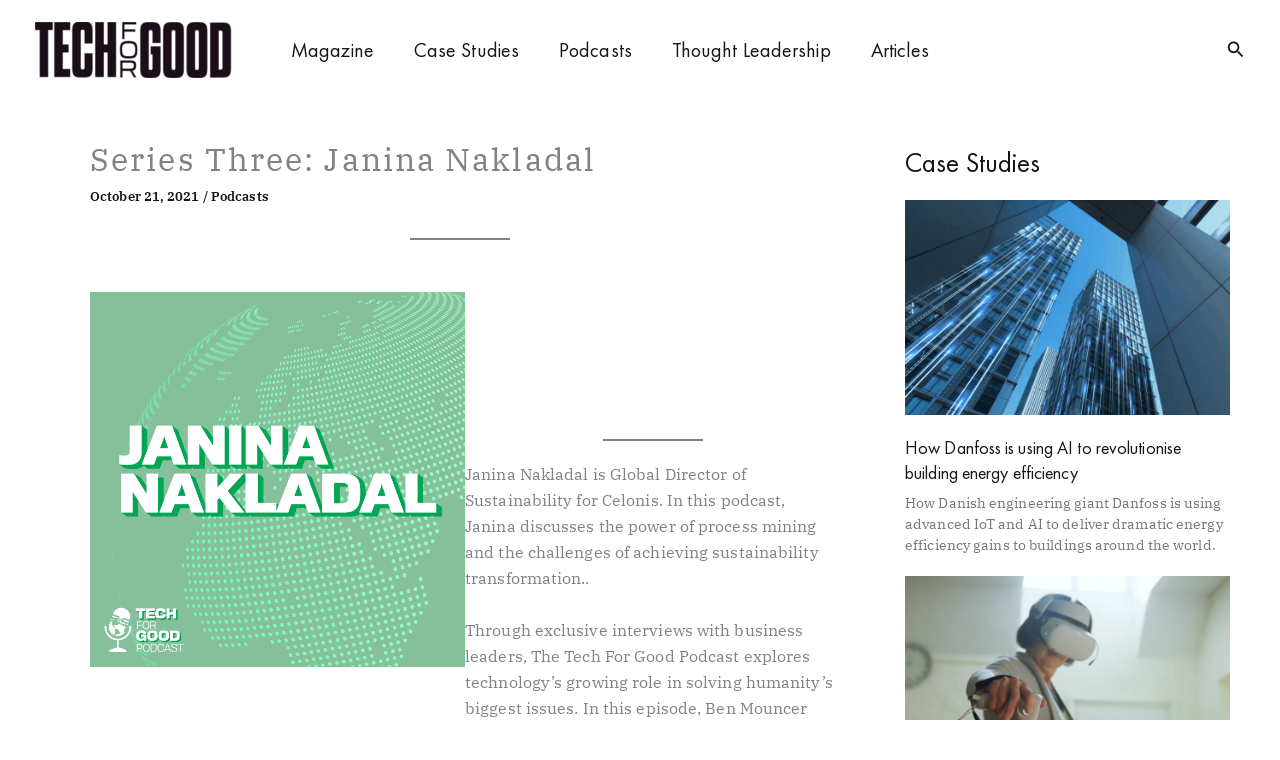

--- FILE ---
content_type: text/html; charset=utf-8
request_url: https://www.google.com/recaptcha/api2/aframe
body_size: 268
content:
<!DOCTYPE HTML><html><head><meta http-equiv="content-type" content="text/html; charset=UTF-8"></head><body><script nonce="1EzLf1bFpfZGDL-KNLcZ0Q">/** Anti-fraud and anti-abuse applications only. See google.com/recaptcha */ try{var clients={'sodar':'https://pagead2.googlesyndication.com/pagead/sodar?'};window.addEventListener("message",function(a){try{if(a.source===window.parent){var b=JSON.parse(a.data);var c=clients[b['id']];if(c){var d=document.createElement('img');d.src=c+b['params']+'&rc='+(localStorage.getItem("rc::a")?sessionStorage.getItem("rc::b"):"");window.document.body.appendChild(d);sessionStorage.setItem("rc::e",parseInt(sessionStorage.getItem("rc::e")||0)+1);localStorage.setItem("rc::h",'1769074279721');}}}catch(b){}});window.parent.postMessage("_grecaptcha_ready", "*");}catch(b){}</script></body></html>

--- FILE ---
content_type: text/css
request_url: https://www.techforgood.net/wp-content/plugins/VWDACode/vwda.css?ver=6.9
body_size: 1943
content:
div[data-cky-tag="detail-powered-by"] {
  display:none !important;
}
.ast-container #primary { /*Remove Astra's top 60px margin on all pages*/
    margin-top:0px !important;
    padding-top:0px !important;
}
.post-navigation { /*Hide astra nav content blog*/
    display:none !important;
}
.AstraTag { /* Customise Astra tags */
    font-size:12px !important;
    margin-top:18px;
    margin-bottom:6px;
    padding-left:10px;
}
.AstraTag a {
    padding:2px 10px 2px 10px;
    margin-bottom:5px;
    margin-right:6px;
    display:inline-block;
    white-space:nowrap;
    color:#FAFAFC !important;
    text-transform:uppercase;
}
.node .AstraTag a {
    font-family:"Helvetica" !important;
    background:radial-gradient(circle at 75% center, rgba(116,121,236,1) 0%, rgba(2,81,94,1) 100%);
}
.tfg .AstraTag a {
    font-family:"Helvetica" !important;
/*    background:#c79a5a;*/
    background:#b6b1a8;
    padding-top:4px;
}
.node .AstraTag a:hover {
    background:radial-gradient(circle at 75% center, rgba(143,149,239,1) 0%, rgba(3,121,141,1) 100%);
    color:#FAFAFC !important;
}
/*.tfg .AstraTag a:hover {
    background:#d8b88d;
}*/
.entry-header {
    padding-left:10px;
}
.site-header a {
    outline:none !important;
}
.c-footer li {
    list-style:none;
}
.c-footer li a {
    color:#FAFAFC;
}
.node .c-footer li a:hover {
    color:#7479EC;
}
.tfg .c-footer li a:hover {
/*    color:#c79a5a;*/
    color:#b6b1a8;
}
.node .ast-related-post-title a:hover {
    color:#7479EC !important;
}
.tfg .ast-related-post-title a:hover {
/*    color:#c79a5a !important;*/
    color:#b6b1a8 !important;
}
.single.node:not(.forceblack) ::selection {
    background-color:#161617 !important;
    color:#FAFAFC !important;
}
.single.node #primary .post .forcestyle .elementor-heading-title,
.single.node #primary .post .forcestyle .elementor-widget-qi_addons_for_elementor_blockquote .qodef-m-text,
.single.node #primary .post .forcestyle .wp-caption-text {
     font-family:"IBM Plex Mono" !important;
     color:#161617 !important;
     font-weight:400 !important;
}
.single.tfg #primary .post .forcestyle .elementor-heading-title,
.single.tfg #primary .post .forcestyle .elementor-widget-qi_addons_for_elementor_blockquote .qodef-m-text {
     font-family:'FuturaCyrillicBook' !important;
     color:#161617 !important;
     font-weight:400 !important;
}
.single #primary .post .forcestyle .elementor-widget-text-editor {
    font-family:"IBM Plex Serif" !important;
}
.single.tfg #primary .post .forcestyle .elementor-widget-text-editor,
.single.tfg #primary .post .forcestyle .wp-caption-text {
    color:#7A7A7A !important;
}
.single #primary .post .forcestyle .wp-caption-text {
    font-size:14px !important;
}
.single #primary .post .elementor-widget-text-editor a {
    text-decoration:underline;
}
.single.node:not(.forceblack) .ast-primary-header-bar, 
.single.node:not(.forceblack) #content {
    background:#FAFAFC !important;
}
.single.node:not(.forceblack) nav li a {
    color:#161617 !important;
}
.single.node:not(.forceblack) nav li a:hover {
    color:#7479EC !important;
}
.single.node:not(.forceblack) .site-logo-img img {
    -webkit-filter:invert(100%);
    filter:invert(100%);
}
.single.node:not(.forceblack) .ast-search-menu-icon svg {
    color:#161617 !important;
}
.single.node:not(.forceblack) .menu-toggle svg {
    filter:invert(100%);
}
.category-podcasts .wp-block-spacer {
    height:30px !important;
}
.forceblack .category-podcasts,
.forceblack .ast-single-related-posts-container {
    background:#161617 !important;
    color:#FAFAFC;
}
.forceblack .entry-content a {
    text-decoration:underline !important;
}
.forceblack a, 
.forceblack .ast-single-related-posts-container p,
.forceblack aside p,
.forceblack .entry-meta, 
.forceblack .entry-meta span, 
.forceblack .entry-title,
.forceblack .ast-related-posts-title,
.forceblack .wp-block-heading,
.forceblack .wp-block-column h1,
.forceblack .wp-block-column h2,
.forceblack .wp-block-column h3,
.forceblack .wp-block-column h4,
.forceblack .wp-block-column h5,
.forceblack .wp-block-column h6,
.forceblack .wp-block-column span,
.forceblack .wp-block-column p {
    color:#FAFAFC !important;
}
.forceblack a:hover {
    color:#7479EC !important;
}
.forceblack .AstraTag a {
    text-decoration:none !important;
}
.forceblack .AstraTag a:hover {
    color:#FAFAFC !important;
}
#primary, #secondary {
    border:0 !important;
}
.category-podcasts .wp-block-columns { /* Podcast padding*/
    padding:0px 0px 0px 10px;
}
.ast-related-post-content img:hover {
    opacity:0.9;
}
.entry-title {
    text-transform:none !important;
}
.search .entry-title {
    line-height:1.3 !important;
    font-size:22px !important;
}
.search.node .entry-title a,
.search.node .ast-excerpt-container,
.search.node .ast-pagination a,
.search.node .ast-pagination span:not(.current) {
    color:#FAFAFC !important;
}
.search.node .entry-title a:hover,
.search.node .ast-pagination a:hover {
    color:#7479EC !important;
}
.search.tfg .entry-title a:hover,
.search.tfg .ast-pagination a:hover {
/*    color:#c79a5a !important;*/
    color:#b6b1a8 !important;
}
#secondary { /* Astra sidebar*/
    padding:0px 0px 0px 15px !important;
    margin:0 !important;
}
.ast-related-post-cta {
    display:none;
}
.ast-related-posts-title {
    font-size:25px !important;
}
.single .category-podcasts .ast-related-post-featured-section img {
    object-fit:cover;
    object-position:top;
}
@media (max-width:992px) { /* Mobile */
    #secondary {
        display:none !important;
    }
    .ast-container {
        padding-left:1px !important;
        padding-right:1px !important;
    }
    .single .entry-title {
        font-size:20px !important;
    }
    .single article {
        padding-top:0px !important;
    }
}
.pp-multiple-authors-boxes-wrapper h2 { /* Customise author spot */
    display:none !important;
}
.pp-multiple-authors-boxes-wrapper li { /* Customise author spot */
    border:solid 0px black !important;
}
.multiple-authors-name a::before { /* Customise author spot */
    content:"By: ";
}
.category-podcasts .pp-multiple-authors-wrapper { /* Hide author on podcast Posts */
    display:none !important;
}
.img_pod_agg {
    width:45px;
    padding-left:5px;
    padding-right:5px;
}
.img_pod_agg:first-child {
    padding-left:0;
}
.archive .entry-date {
    display:none !important;
}

/*Elementor*/
.elementor-post__badge { /*Black badges*/
    background:black !important;
}
.elementor-testimonial h1 {
    font-size:6.5vw !important;
    line-height:1.1 !important;
}
.elementor-testimonial .swiper-slide { /* Custom mobile testimonial carousel */
    padding:0 !important;
    margin:0 !important;
}
.elementor-pagination { /* Force padding to top and bottom of elementor pagers */
    padding-top:35px !important;
    margin-bottom:30px !important;
}
.elementor-widget-text-editor p:last-child { 
    margin-bottom:8px;
}
.node .elementor-post .elementor-post__text a:hover,
.node .elementor-widget-heading a:hover {
    color:#7479EC !important;
}
.tfg .elementor-post .elementor-post__text a:hover,
.tfg .elementor-widget-heading a:hover {
    /*color:#c79a5a !important;*/
    color:#b6b1a8 !important;
}

/*Qode*/
.swiper-slide .qodef-e-content, .qodef-item--large .qodef-e-content { /* Add 'DB' gradient to carousel and to Blog List*/
    background-image:linear-gradient(to top, rgba(218,230,235,0), rgba(0,0,0,0.7));
}
.qodef-content-grid #menu-header-menu-1 {
    padding-left:15px !important;
}

--- FILE ---
content_type: text/css
request_url: https://www.techforgood.net/wp-content/uploads/elementor/css/post-3772.css?ver=1768830803
body_size: 694
content:
.elementor-kit-3772{--e-global-color-primary:#161617;--e-global-color-secondary:#161617;--e-global-color-text:#7A7A7A;--e-global-color-accent:#161617;--e-global-typography-primary-font-family:"FuturaCyrillicBook";--e-global-typography-primary-font-weight:500;--e-global-typography-secondary-font-family:"IBM Plex Serif";--e-global-typography-secondary-font-weight:400;--e-global-typography-text-font-family:"IBM Plex Serif";--e-global-typography-text-font-weight:400;--e-global-typography-accent-font-family:"IBM Plex Serif";--e-global-typography-accent-font-weight:500;font-family:"IBM Plex Serif", Sans-serif;font-style:normal;letter-spacing:0.1px;}.elementor-kit-3772 e-page-transition{background-color:#FFBC7D;}.elementor-kit-3772 h1{font-size:2.5vw;font-weight:500;line-height:1.1em;letter-spacing:2.1px;word-spacing:0px;}.elementor-kit-3772 h2{font-size:2vw;}.elementor-section.elementor-section-boxed > .elementor-container{max-width:1140px;}.e-con{--container-max-width:1140px;--container-default-padding-top:10px;--container-default-padding-right:10px;--container-default-padding-bottom:10px;--container-default-padding-left:10px;}.elementor-widget:not(:last-child){margin-block-end:20px;}.elementor-element{--widgets-spacing:20px 20px;--widgets-spacing-row:20px;--widgets-spacing-column:20px;}{}h1.entry-title{display:var(--page-title-display);}@media(max-width:1024px){.elementor-kit-3772 h1{font-size:8vw;letter-spacing:2px;}.elementor-section.elementor-section-boxed > .elementor-container{max-width:1024px;}.e-con{--container-max-width:1024px;--container-default-padding-top:0px;--container-default-padding-right:0px;--container-default-padding-bottom:0px;--container-default-padding-left:0px;}}@media(max-width:1px){.elementor-kit-3772 h1{font-size:5vw;letter-spacing:2.1px;}.elementor-section.elementor-section-boxed > .elementor-container{max-width:767px;}.e-con{--container-max-width:767px;--container-default-padding-top:0px;--container-default-padding-right:0px;--container-default-padding-bottom:0px;--container-default-padding-left:0px;}}/* Start Custom Fonts CSS */@font-face {
	font-family: 'FuturaCyrillicBook';
	font-style: normal;
	font-weight: normal;
	font-display: auto;
	src: url('https://www.techforgood.net/wp-content/uploads/2024/05/FuturaCyrillicBook.ttf') format('truetype');
}
/* End Custom Fonts CSS */

--- FILE ---
content_type: text/css
request_url: https://www.techforgood.net/wp-content/uploads/elementor/css/post-10791.css?ver=1768830803
body_size: 1511
content:
.elementor-10791 .elementor-element.elementor-element-71df787:not(.elementor-motion-effects-element-type-background), .elementor-10791 .elementor-element.elementor-element-71df787 > .elementor-motion-effects-container > .elementor-motion-effects-layer{background-color:#FFFFFF;}.elementor-10791 .elementor-element.elementor-element-71df787{transition:background 0.3s, border 0.3s, border-radius 0.3s, box-shadow 0.3s;padding:25px 25px 25px 25px;}.elementor-10791 .elementor-element.elementor-element-71df787 > .elementor-background-overlay{transition:background 0.3s, border-radius 0.3s, opacity 0.3s;}.elementor-10791 .elementor-element.elementor-element-0ac6f5a > .elementor-widget-wrap > .elementor-widget:not(.elementor-widget__width-auto):not(.elementor-widget__width-initial):not(:last-child):not(.elementor-absolute){margin-block-end:0px;}.elementor-10791 .elementor-element.elementor-element-0ac6f5a > .elementor-element-populated{padding:0px 0px 0px 0px;}.elementor-widget-heading .elementor-heading-title{font-family:var( --e-global-typography-primary-font-family ), Sans-serif;font-weight:var( --e-global-typography-primary-font-weight );color:var( --e-global-color-primary );}.elementor-10791 .elementor-element.elementor-element-6831902 > .elementor-widget-container{margin:0px 0px 10px 0px;}.elementor-10791 .elementor-element.elementor-element-6831902{text-align:start;}.elementor-10791 .elementor-element.elementor-element-6831902 .elementor-heading-title{font-family:"Montserrat", Sans-serif;font-size:27px;font-weight:400;text-transform:uppercase;font-style:normal;letter-spacing:2px;word-spacing:0px;color:#000000;}.elementor-widget-divider{--divider-color:var( --e-global-color-secondary );}.elementor-widget-divider .elementor-divider__text{color:var( --e-global-color-secondary );font-family:var( --e-global-typography-secondary-font-family ), Sans-serif;font-weight:var( --e-global-typography-secondary-font-weight );}.elementor-widget-divider.elementor-view-stacked .elementor-icon{background-color:var( --e-global-color-secondary );}.elementor-widget-divider.elementor-view-framed .elementor-icon, .elementor-widget-divider.elementor-view-default .elementor-icon{color:var( --e-global-color-secondary );border-color:var( --e-global-color-secondary );}.elementor-widget-divider.elementor-view-framed .elementor-icon, .elementor-widget-divider.elementor-view-default .elementor-icon svg{fill:var( --e-global-color-secondary );}.elementor-10791 .elementor-element.elementor-element-73b45c2{--divider-border-style:solid;--divider-color:#E0DEDE;--divider-border-width:1px;}.elementor-10791 .elementor-element.elementor-element-73b45c2 > .elementor-widget-container{margin:0px 0px 25px 0px;}.elementor-10791 .elementor-element.elementor-element-73b45c2 .elementor-divider-separator{width:100%;}.elementor-10791 .elementor-element.elementor-element-73b45c2 .elementor-divider{padding-block-start:2px;padding-block-end:2px;}.elementor-widget-form .elementor-field-group > label, .elementor-widget-form .elementor-field-subgroup label{color:var( --e-global-color-text );}.elementor-widget-form .elementor-field-group > label{font-family:var( --e-global-typography-text-font-family ), Sans-serif;font-weight:var( --e-global-typography-text-font-weight );}.elementor-widget-form .elementor-field-type-html{color:var( --e-global-color-text );font-family:var( --e-global-typography-text-font-family ), Sans-serif;font-weight:var( --e-global-typography-text-font-weight );}.elementor-widget-form .elementor-field-group .elementor-field{color:var( --e-global-color-text );}.elementor-widget-form .elementor-field-group .elementor-field, .elementor-widget-form .elementor-field-subgroup label{font-family:var( --e-global-typography-text-font-family ), Sans-serif;font-weight:var( --e-global-typography-text-font-weight );}.elementor-widget-form .elementor-button{font-family:var( --e-global-typography-accent-font-family ), Sans-serif;font-weight:var( --e-global-typography-accent-font-weight );}.elementor-widget-form .e-form__buttons__wrapper__button-next{background-color:var( --e-global-color-accent );}.elementor-widget-form .elementor-button[type="submit"]{background-color:var( --e-global-color-accent );}.elementor-widget-form .e-form__buttons__wrapper__button-previous{background-color:var( --e-global-color-accent );}.elementor-widget-form .elementor-message{font-family:var( --e-global-typography-text-font-family ), Sans-serif;font-weight:var( --e-global-typography-text-font-weight );}.elementor-widget-form .e-form__indicators__indicator, .elementor-widget-form .e-form__indicators__indicator__label{font-family:var( --e-global-typography-accent-font-family ), Sans-serif;font-weight:var( --e-global-typography-accent-font-weight );}.elementor-widget-form{--e-form-steps-indicator-inactive-primary-color:var( --e-global-color-text );--e-form-steps-indicator-active-primary-color:var( --e-global-color-accent );--e-form-steps-indicator-completed-primary-color:var( --e-global-color-accent );--e-form-steps-indicator-progress-color:var( --e-global-color-accent );--e-form-steps-indicator-progress-background-color:var( --e-global-color-text );--e-form-steps-indicator-progress-meter-color:var( --e-global-color-text );}.elementor-widget-form .e-form__indicators__indicator__progress__meter{font-family:var( --e-global-typography-accent-font-family ), Sans-serif;font-weight:var( --e-global-typography-accent-font-weight );}.elementor-10791 .elementor-element.elementor-element-349b945 > .elementor-widget-container{margin:0px 20px 15px 20px;}.elementor-10791 .elementor-element.elementor-element-349b945 .elementor-field-group{padding-right:calc( 10px/2 );padding-left:calc( 10px/2 );margin-bottom:0px;}.elementor-10791 .elementor-element.elementor-element-349b945 .elementor-form-fields-wrapper{margin-left:calc( -10px/2 );margin-right:calc( -10px/2 );margin-bottom:-0px;}.elementor-10791 .elementor-element.elementor-element-349b945 .elementor-field-group.recaptcha_v3-bottomleft, .elementor-10791 .elementor-element.elementor-element-349b945 .elementor-field-group.recaptcha_v3-bottomright{margin-bottom:0;}body.rtl .elementor-10791 .elementor-element.elementor-element-349b945 .elementor-labels-inline .elementor-field-group > label{padding-left:0px;}body:not(.rtl) .elementor-10791 .elementor-element.elementor-element-349b945 .elementor-labels-inline .elementor-field-group > label{padding-right:0px;}body .elementor-10791 .elementor-element.elementor-element-349b945 .elementor-labels-above .elementor-field-group > label{padding-bottom:0px;}.elementor-10791 .elementor-element.elementor-element-349b945 .elementor-field-type-html{padding-bottom:0px;}.elementor-10791 .elementor-element.elementor-element-349b945 .elementor-field-group .elementor-field:not(.elementor-select-wrapper){background-color:#ffffff;}.elementor-10791 .elementor-element.elementor-element-349b945 .elementor-field-group .elementor-select-wrapper select{background-color:#ffffff;}.elementor-10791 .elementor-element.elementor-element-349b945 .e-form__buttons__wrapper__button-next{background-color:#B6B1A8;color:#302A2A;}.elementor-10791 .elementor-element.elementor-element-349b945 .elementor-button[type="submit"]{background-color:#B6B1A8;color:#302A2A;}.elementor-10791 .elementor-element.elementor-element-349b945 .elementor-button[type="submit"] svg *{fill:#302A2A;}.elementor-10791 .elementor-element.elementor-element-349b945 .e-form__buttons__wrapper__button-previous{color:#ffffff;}.elementor-10791 .elementor-element.elementor-element-349b945 .e-form__buttons__wrapper__button-next:hover{background-color:#B6B1A8;color:#ffffff;}.elementor-10791 .elementor-element.elementor-element-349b945 .elementor-button[type="submit"]:hover{background-color:#B6B1A8;color:#ffffff;}.elementor-10791 .elementor-element.elementor-element-349b945 .elementor-button[type="submit"]:hover svg *{fill:#ffffff;}.elementor-10791 .elementor-element.elementor-element-349b945 .e-form__buttons__wrapper__button-previous:hover{color:#ffffff;}.elementor-10791 .elementor-element.elementor-element-349b945{--e-form-steps-indicators-spacing:20px;--e-form-steps-indicator-padding:30px;--e-form-steps-indicator-inactive-secondary-color:#ffffff;--e-form-steps-indicator-active-secondary-color:#ffffff;--e-form-steps-indicator-completed-secondary-color:#ffffff;--e-form-steps-divider-width:1px;--e-form-steps-divider-gap:10px;}#elementor-popup-modal-10791{background-color:rgba(0,0,0,.8);justify-content:center;align-items:center;pointer-events:all;}#elementor-popup-modal-10791 .dialog-message{width:640px;height:auto;}#elementor-popup-modal-10791 .dialog-close-button{display:flex;}#elementor-popup-modal-10791 .dialog-widget-content{box-shadow:2px 8px 23px 3px rgba(0,0,0,0.2);}@media(max-width:1024px){.elementor-10791 .elementor-element.elementor-element-349b945 > .elementor-widget-container{margin:0px 0px 0px 0px;}}/* Start custom CSS for form, class: .elementor-element-349b945 */.select-caret-down-wrapper {
    display:none;
}
.elementor-select-wrapper {
    margin-bottom:15px;
}/* End custom CSS */

--- FILE ---
content_type: text/css
request_url: https://www.techforgood.net/wp-content/uploads/elementor/css/post-10256.css?ver=1768830803
body_size: 1329
content:
.elementor-10256 .elementor-element.elementor-element-71df787:not(.elementor-motion-effects-element-type-background), .elementor-10256 .elementor-element.elementor-element-71df787 > .elementor-motion-effects-container > .elementor-motion-effects-layer{background-color:#FFFFFF;}.elementor-10256 .elementor-element.elementor-element-71df787{transition:background 0.3s, border 0.3s, border-radius 0.3s, box-shadow 0.3s;}.elementor-10256 .elementor-element.elementor-element-71df787 > .elementor-background-overlay{transition:background 0.3s, border-radius 0.3s, opacity 0.3s;}.elementor-widget-heading .elementor-heading-title{font-family:var( --e-global-typography-primary-font-family ), Sans-serif;font-weight:var( --e-global-typography-primary-font-weight );color:var( --e-global-color-primary );}.elementor-10256 .elementor-element.elementor-element-6831902 > .elementor-widget-container{margin:14px 0px 0px 4px;}.elementor-10256 .elementor-element.elementor-element-6831902{text-align:start;}.elementor-10256 .elementor-element.elementor-element-6831902 .elementor-heading-title{font-family:"Montserrat", Sans-serif;font-size:27px;font-weight:400;text-transform:uppercase;font-style:normal;letter-spacing:2px;word-spacing:0px;color:#000000;}.elementor-widget-divider{--divider-color:var( --e-global-color-secondary );}.elementor-widget-divider .elementor-divider__text{color:var( --e-global-color-secondary );font-family:var( --e-global-typography-secondary-font-family ), Sans-serif;font-weight:var( --e-global-typography-secondary-font-weight );}.elementor-widget-divider.elementor-view-stacked .elementor-icon{background-color:var( --e-global-color-secondary );}.elementor-widget-divider.elementor-view-framed .elementor-icon, .elementor-widget-divider.elementor-view-default .elementor-icon{color:var( --e-global-color-secondary );border-color:var( --e-global-color-secondary );}.elementor-widget-divider.elementor-view-framed .elementor-icon, .elementor-widget-divider.elementor-view-default .elementor-icon svg{fill:var( --e-global-color-secondary );}.elementor-10256 .elementor-element.elementor-element-73b45c2{--divider-border-style:solid;--divider-color:#E0DEDE;--divider-border-width:1px;}.elementor-10256 .elementor-element.elementor-element-73b45c2 .elementor-divider-separator{width:100%;}.elementor-10256 .elementor-element.elementor-element-73b45c2 .elementor-divider{padding-block-start:2px;padding-block-end:2px;}.elementor-widget-form .elementor-field-group > label, .elementor-widget-form .elementor-field-subgroup label{color:var( --e-global-color-text );}.elementor-widget-form .elementor-field-group > label{font-family:var( --e-global-typography-text-font-family ), Sans-serif;font-weight:var( --e-global-typography-text-font-weight );}.elementor-widget-form .elementor-field-type-html{color:var( --e-global-color-text );font-family:var( --e-global-typography-text-font-family ), Sans-serif;font-weight:var( --e-global-typography-text-font-weight );}.elementor-widget-form .elementor-field-group .elementor-field{color:var( --e-global-color-text );}.elementor-widget-form .elementor-field-group .elementor-field, .elementor-widget-form .elementor-field-subgroup label{font-family:var( --e-global-typography-text-font-family ), Sans-serif;font-weight:var( --e-global-typography-text-font-weight );}.elementor-widget-form .elementor-button{font-family:var( --e-global-typography-accent-font-family ), Sans-serif;font-weight:var( --e-global-typography-accent-font-weight );}.elementor-widget-form .e-form__buttons__wrapper__button-next{background-color:var( --e-global-color-accent );}.elementor-widget-form .elementor-button[type="submit"]{background-color:var( --e-global-color-accent );}.elementor-widget-form .e-form__buttons__wrapper__button-previous{background-color:var( --e-global-color-accent );}.elementor-widget-form .elementor-message{font-family:var( --e-global-typography-text-font-family ), Sans-serif;font-weight:var( --e-global-typography-text-font-weight );}.elementor-widget-form .e-form__indicators__indicator, .elementor-widget-form .e-form__indicators__indicator__label{font-family:var( --e-global-typography-accent-font-family ), Sans-serif;font-weight:var( --e-global-typography-accent-font-weight );}.elementor-widget-form{--e-form-steps-indicator-inactive-primary-color:var( --e-global-color-text );--e-form-steps-indicator-active-primary-color:var( --e-global-color-accent );--e-form-steps-indicator-completed-primary-color:var( --e-global-color-accent );--e-form-steps-indicator-progress-color:var( --e-global-color-accent );--e-form-steps-indicator-progress-background-color:var( --e-global-color-text );--e-form-steps-indicator-progress-meter-color:var( --e-global-color-text );}.elementor-widget-form .e-form__indicators__indicator__progress__meter{font-family:var( --e-global-typography-accent-font-family ), Sans-serif;font-weight:var( --e-global-typography-accent-font-weight );}.elementor-10256 .elementor-element.elementor-element-349b945 > .elementor-widget-container{margin:60px 60px 35px 60px;}.elementor-10256 .elementor-element.elementor-element-349b945 .elementor-field-group{padding-right:calc( 10px/2 );padding-left:calc( 10px/2 );margin-bottom:0px;}.elementor-10256 .elementor-element.elementor-element-349b945 .elementor-form-fields-wrapper{margin-left:calc( -10px/2 );margin-right:calc( -10px/2 );margin-bottom:-0px;}.elementor-10256 .elementor-element.elementor-element-349b945 .elementor-field-group.recaptcha_v3-bottomleft, .elementor-10256 .elementor-element.elementor-element-349b945 .elementor-field-group.recaptcha_v3-bottomright{margin-bottom:0;}body.rtl .elementor-10256 .elementor-element.elementor-element-349b945 .elementor-labels-inline .elementor-field-group > label{padding-left:0px;}body:not(.rtl) .elementor-10256 .elementor-element.elementor-element-349b945 .elementor-labels-inline .elementor-field-group > label{padding-right:0px;}body .elementor-10256 .elementor-element.elementor-element-349b945 .elementor-labels-above .elementor-field-group > label{padding-bottom:0px;}.elementor-10256 .elementor-element.elementor-element-349b945 .elementor-field-type-html{padding-bottom:0px;}.elementor-10256 .elementor-element.elementor-element-349b945 .elementor-field-group .elementor-field:not(.elementor-select-wrapper){background-color:#ffffff;}.elementor-10256 .elementor-element.elementor-element-349b945 .elementor-field-group .elementor-select-wrapper select{background-color:#ffffff;}.elementor-10256 .elementor-element.elementor-element-349b945 .e-form__buttons__wrapper__button-next{background-color:#B6B1A8;color:#302A2A;}.elementor-10256 .elementor-element.elementor-element-349b945 .elementor-button[type="submit"]{background-color:#B6B1A8;color:#302A2A;}.elementor-10256 .elementor-element.elementor-element-349b945 .elementor-button[type="submit"] svg *{fill:#302A2A;}.elementor-10256 .elementor-element.elementor-element-349b945 .e-form__buttons__wrapper__button-previous{color:#ffffff;}.elementor-10256 .elementor-element.elementor-element-349b945 .e-form__buttons__wrapper__button-next:hover{background-color:#B6B1A8;color:#ffffff;}.elementor-10256 .elementor-element.elementor-element-349b945 .elementor-button[type="submit"]:hover{background-color:#B6B1A8;color:#ffffff;}.elementor-10256 .elementor-element.elementor-element-349b945 .elementor-button[type="submit"]:hover svg *{fill:#ffffff;}.elementor-10256 .elementor-element.elementor-element-349b945 .e-form__buttons__wrapper__button-previous:hover{color:#ffffff;}.elementor-10256 .elementor-element.elementor-element-349b945{--e-form-steps-indicators-spacing:20px;--e-form-steps-indicator-padding:30px;--e-form-steps-indicator-inactive-secondary-color:#ffffff;--e-form-steps-indicator-active-secondary-color:#ffffff;--e-form-steps-indicator-completed-secondary-color:#ffffff;--e-form-steps-divider-width:1px;--e-form-steps-divider-gap:10px;}#elementor-popup-modal-10256{background-color:rgba(0,0,0,.8);justify-content:center;align-items:center;pointer-events:all;}#elementor-popup-modal-10256 .dialog-message{width:640px;height:auto;}#elementor-popup-modal-10256 .dialog-close-button{display:flex;}#elementor-popup-modal-10256 .dialog-widget-content{box-shadow:2px 8px 23px 3px rgba(0,0,0,0.2);}@media(max-width:1024px){.elementor-10256 .elementor-element.elementor-element-349b945 > .elementor-widget-container{margin:0px 0px 0px 0px;}}

--- FILE ---
content_type: text/css
request_url: https://www.techforgood.net/wp-content/uploads/elementor/css/post-6685.css?ver=1768831006
body_size: 1335
content:
.elementor-6685 .elementor-element.elementor-element-7e2bb01{margin-top:43px;margin-bottom:0px;padding:0px 0px 0px 0px;}.elementor-6685 .elementor-element.elementor-element-efcca1d > .elementor-widget-container{border-style:none;}.elementor-6685 .elementor-element.elementor-element-5d552f2{margin-top:0px;margin-bottom:0px;}.elementor-6685 .elementor-element.elementor-element-78549e7{margin-top:0px;margin-bottom:0px;}.elementor-widget-divider{--divider-color:var( --e-global-color-secondary );}.elementor-widget-divider .elementor-divider__text{color:var( --e-global-color-secondary );font-family:var( --e-global-typography-secondary-font-family ), Sans-serif;font-weight:var( --e-global-typography-secondary-font-weight );}.elementor-widget-divider.elementor-view-stacked .elementor-icon{background-color:var( --e-global-color-secondary );}.elementor-widget-divider.elementor-view-framed .elementor-icon, .elementor-widget-divider.elementor-view-default .elementor-icon{color:var( --e-global-color-secondary );border-color:var( --e-global-color-secondary );}.elementor-widget-divider.elementor-view-framed .elementor-icon, .elementor-widget-divider.elementor-view-default .elementor-icon svg{fill:var( --e-global-color-secondary );}.elementor-6685 .elementor-element.elementor-element-0587e29{--divider-border-style:solid;--divider-color:#E0DEDE;--divider-border-width:1px;}.elementor-6685 .elementor-element.elementor-element-0587e29 > .elementor-widget-container{margin:0px 0px -16px 0px;}.elementor-6685 .elementor-element.elementor-element-0587e29 .elementor-divider-separator{width:100%;}.elementor-6685 .elementor-element.elementor-element-0587e29 .elementor-divider{padding-block-start:15px;padding-block-end:15px;}.elementor-widget-heading .elementor-heading-title{font-family:var( --e-global-typography-primary-font-family ), Sans-serif;font-weight:var( --e-global-typography-primary-font-weight );color:var( --e-global-color-primary );}.elementor-6685 .elementor-element.elementor-element-6a02a0b > .elementor-widget-container{margin:35px 0px 0px 0px;}.elementor-6685 .elementor-element.elementor-element-6a02a0b{text-align:start;}.elementor-6685 .elementor-element.elementor-element-6a02a0b .elementor-heading-title{font-size:25px;}.elementor-6685 .elementor-element.elementor-element-ac6befb{margin-top:0px;margin-bottom:-10px;}.elementor-widget-posts .elementor-button{background-color:var( --e-global-color-accent );font-family:var( --e-global-typography-accent-font-family ), Sans-serif;font-weight:var( --e-global-typography-accent-font-weight );}.elementor-widget-posts .elementor-post__title, .elementor-widget-posts .elementor-post__title a{color:var( --e-global-color-secondary );font-family:var( --e-global-typography-primary-font-family ), Sans-serif;font-weight:var( --e-global-typography-primary-font-weight );}.elementor-widget-posts .elementor-post__meta-data{font-family:var( --e-global-typography-secondary-font-family ), Sans-serif;font-weight:var( --e-global-typography-secondary-font-weight );}.elementor-widget-posts .elementor-post__excerpt p{font-family:var( --e-global-typography-text-font-family ), Sans-serif;font-weight:var( --e-global-typography-text-font-weight );}.elementor-widget-posts .elementor-post__read-more{color:var( --e-global-color-accent );}.elementor-widget-posts a.elementor-post__read-more{font-family:var( --e-global-typography-accent-font-family ), Sans-serif;font-weight:var( --e-global-typography-accent-font-weight );}.elementor-widget-posts .elementor-post__card .elementor-post__badge{background-color:var( --e-global-color-accent );font-family:var( --e-global-typography-accent-font-family ), Sans-serif;font-weight:var( --e-global-typography-accent-font-weight );}.elementor-widget-posts .elementor-pagination{font-family:var( --e-global-typography-secondary-font-family ), Sans-serif;font-weight:var( --e-global-typography-secondary-font-weight );}.elementor-widget-posts .e-load-more-message{font-family:var( --e-global-typography-secondary-font-family ), Sans-serif;font-weight:var( --e-global-typography-secondary-font-weight );}.elementor-6685 .elementor-element.elementor-element-1563c02{--grid-row-gap:10px;--grid-column-gap:30px;}.elementor-6685 .elementor-element.elementor-element-1563c02 > .elementor-widget-container{margin:0px 0px 0px 0px;}.elementor-6685 .elementor-element.elementor-element-1563c02 .elementor-posts-container .elementor-post__thumbnail{padding-bottom:calc( 0.66 * 100% );}.elementor-6685 .elementor-element.elementor-element-1563c02:after{content:"0.66";}.elementor-6685 .elementor-element.elementor-element-1563c02 .elementor-post__thumbnail__link{width:100%;}.elementor-6685 .elementor-element.elementor-element-1563c02.elementor-posts--thumbnail-left .elementor-post__thumbnail__link{margin-right:20px;}.elementor-6685 .elementor-element.elementor-element-1563c02.elementor-posts--thumbnail-right .elementor-post__thumbnail__link{margin-left:20px;}.elementor-6685 .elementor-element.elementor-element-1563c02.elementor-posts--thumbnail-top .elementor-post__thumbnail__link{margin-bottom:20px;}.elementor-6685 .elementor-element.elementor-element-1563c02 .elementor-post:hover .elementor-post__thumbnail img{filter:brightness( 115% ) contrast( 100% ) saturate( 100% ) blur( 0px ) hue-rotate( 0deg );}.elementor-6685 .elementor-element.elementor-element-1563c02 .elementor-post__title, .elementor-6685 .elementor-element.elementor-element-1563c02 .elementor-post__title a{line-height:25px;}.elementor-6685 .elementor-element.elementor-element-1563c02 .elementor-post__title{margin-bottom:8px;}.elementor-6685 .elementor-element.elementor-element-1563c02 .elementor-post__excerpt p{font-weight:400;}.elementor-6685 .elementor-element.elementor-element-e2791c3{margin-top:0px;margin-bottom:0px;}.elementor-6685 .elementor-element.elementor-element-fcd2a5b{--divider-border-style:solid;--divider-color:#E0DEDE;--divider-border-width:1px;}.elementor-6685 .elementor-element.elementor-element-fcd2a5b > .elementor-widget-container{margin:0px 0px -16px 0px;}.elementor-6685 .elementor-element.elementor-element-fcd2a5b .elementor-divider-separator{width:100%;}.elementor-6685 .elementor-element.elementor-element-fcd2a5b .elementor-divider{padding-block-start:15px;padding-block-end:15px;}.elementor-6685 .elementor-element.elementor-element-8cdded6{text-align:start;}.elementor-6685 .elementor-element.elementor-element-8cdded6 .elementor-heading-title{font-size:25px;}.elementor-6685 .elementor-element.elementor-element-bd65976{margin-top:0px;margin-bottom:-10px;}.elementor-6685 .elementor-element.elementor-element-c21433a{--grid-row-gap:10px;--grid-column-gap:30px;}.elementor-6685 .elementor-element.elementor-element-c21433a > .elementor-widget-container{margin:0px 0px 0px 0px;}.elementor-6685 .elementor-element.elementor-element-c21433a .elementor-posts-container .elementor-post__thumbnail{padding-bottom:calc( 0.66 * 100% );}.elementor-6685 .elementor-element.elementor-element-c21433a:after{content:"0.66";}.elementor-6685 .elementor-element.elementor-element-c21433a .elementor-post__thumbnail__link{width:100%;}.elementor-6685 .elementor-element.elementor-element-c21433a.elementor-posts--thumbnail-left .elementor-post__thumbnail__link{margin-right:20px;}.elementor-6685 .elementor-element.elementor-element-c21433a.elementor-posts--thumbnail-right .elementor-post__thumbnail__link{margin-left:20px;}.elementor-6685 .elementor-element.elementor-element-c21433a.elementor-posts--thumbnail-top .elementor-post__thumbnail__link{margin-bottom:20px;}.elementor-6685 .elementor-element.elementor-element-c21433a .elementor-post:hover .elementor-post__thumbnail img{filter:brightness( 115% ) contrast( 100% ) saturate( 100% ) blur( 0px ) hue-rotate( 0deg );}.elementor-6685 .elementor-element.elementor-element-c21433a .elementor-post__title, .elementor-6685 .elementor-element.elementor-element-c21433a .elementor-post__title a{line-height:25px;}.elementor-6685 .elementor-element.elementor-element-c21433a .elementor-post__title{margin-bottom:8px;}.elementor-6685 .elementor-element.elementor-element-c21433a .elementor-post__excerpt p{font-weight:400;}.elementor-6685 .elementor-element.elementor-element-b6a78ae{margin-top:0px;margin-bottom:0px;}.elementor-6685 .elementor-element.elementor-element-3a3cbcb{--divider-border-style:solid;--divider-color:#E0DEDE;--divider-border-width:1px;}.elementor-6685 .elementor-element.elementor-element-3a3cbcb > .elementor-widget-container{margin:0px 0px -16px 0px;}.elementor-6685 .elementor-element.elementor-element-3a3cbcb .elementor-divider-separator{width:100%;}.elementor-6685 .elementor-element.elementor-element-3a3cbcb .elementor-divider{padding-block-start:15px;padding-block-end:15px;}.elementor-6685 .elementor-element.elementor-element-dfc2946{text-align:start;}.elementor-6685 .elementor-element.elementor-element-dfc2946 .elementor-heading-title{font-size:25px;}.elementor-6685 .elementor-element.elementor-element-8d4b6d5{--grid-row-gap:10px;--grid-column-gap:30px;}.elementor-6685 .elementor-element.elementor-element-8d4b6d5 > .elementor-widget-container{margin:0px 0px 0px 0px;}.elementor-6685 .elementor-element.elementor-element-8d4b6d5 .elementor-posts-container .elementor-post__thumbnail{padding-bottom:calc( 0.66 * 100% );}.elementor-6685 .elementor-element.elementor-element-8d4b6d5:after{content:"0.66";}.elementor-6685 .elementor-element.elementor-element-8d4b6d5 .elementor-post__thumbnail__link{width:100%;}.elementor-6685 .elementor-element.elementor-element-8d4b6d5.elementor-posts--thumbnail-left .elementor-post__thumbnail__link{margin-right:20px;}.elementor-6685 .elementor-element.elementor-element-8d4b6d5.elementor-posts--thumbnail-right .elementor-post__thumbnail__link{margin-left:20px;}.elementor-6685 .elementor-element.elementor-element-8d4b6d5.elementor-posts--thumbnail-top .elementor-post__thumbnail__link{margin-bottom:20px;}.elementor-6685 .elementor-element.elementor-element-8d4b6d5 .elementor-post:hover .elementor-post__thumbnail img{filter:brightness( 115% ) contrast( 100% ) saturate( 100% ) blur( 0px ) hue-rotate( 0deg );}.elementor-6685 .elementor-element.elementor-element-8d4b6d5 .elementor-post__title, .elementor-6685 .elementor-element.elementor-element-8d4b6d5 .elementor-post__title a{line-height:25px;}.elementor-6685 .elementor-element.elementor-element-8d4b6d5 .elementor-post__title{margin-bottom:8px;}.elementor-6685 .elementor-element.elementor-element-8d4b6d5 .elementor-post__excerpt p{font-weight:400;}.elementor-6685 .elementor-element.elementor-element-52e5616{margin-top:0px;margin-bottom:0px;}.elementor-6685 .elementor-element.elementor-element-8339f5d{--divider-border-style:solid;--divider-color:#E0DEDE;--divider-border-width:1px;}.elementor-6685 .elementor-element.elementor-element-8339f5d > .elementor-widget-container{margin:0px 0px -16px 0px;}.elementor-6685 .elementor-element.elementor-element-8339f5d .elementor-divider-separator{width:100%;}.elementor-6685 .elementor-element.elementor-element-8339f5d .elementor-divider{padding-block-start:15px;padding-block-end:15px;}.elementor-6685 .elementor-element.elementor-element-f265de9{text-align:start;}.elementor-6685 .elementor-element.elementor-element-f265de9 .elementor-heading-title{font-size:25px;}.elementor-6685 .elementor-element.elementor-element-e745891{padding:0px 0px 25px 0px;}.elementor-6685 .elementor-element.elementor-element-6f3f79b{--grid-row-gap:10px;--grid-column-gap:30px;}.elementor-6685 .elementor-element.elementor-element-6f3f79b > .elementor-widget-container{margin:0px 0px 0px 0px;}.elementor-6685 .elementor-element.elementor-element-6f3f79b .elementor-posts-container .elementor-post__thumbnail{padding-bottom:calc( 0.66 * 100% );}.elementor-6685 .elementor-element.elementor-element-6f3f79b:after{content:"0.66";}.elementor-6685 .elementor-element.elementor-element-6f3f79b .elementor-post__thumbnail__link{width:100%;}.elementor-6685 .elementor-element.elementor-element-6f3f79b.elementor-posts--thumbnail-left .elementor-post__thumbnail__link{margin-right:20px;}.elementor-6685 .elementor-element.elementor-element-6f3f79b.elementor-posts--thumbnail-right .elementor-post__thumbnail__link{margin-left:20px;}.elementor-6685 .elementor-element.elementor-element-6f3f79b.elementor-posts--thumbnail-top .elementor-post__thumbnail__link{margin-bottom:20px;}.elementor-6685 .elementor-element.elementor-element-6f3f79b .elementor-post:hover .elementor-post__thumbnail img{filter:brightness( 115% ) contrast( 100% ) saturate( 100% ) blur( 0px ) hue-rotate( 0deg );}.elementor-6685 .elementor-element.elementor-element-6f3f79b .elementor-post__title, .elementor-6685 .elementor-element.elementor-element-6f3f79b .elementor-post__title a{line-height:25px;}.elementor-6685 .elementor-element.elementor-element-6f3f79b .elementor-post__title{margin-bottom:8px;}.elementor-6685 .elementor-element.elementor-element-6f3f79b .elementor-post__excerpt p{font-weight:400;}@media(max-width:1px){.elementor-6685 .elementor-element.elementor-element-1563c02 .elementor-posts-container .elementor-post__thumbnail{padding-bottom:calc( 0.5 * 100% );}.elementor-6685 .elementor-element.elementor-element-1563c02:after{content:"0.5";}.elementor-6685 .elementor-element.elementor-element-1563c02 .elementor-post__thumbnail__link{width:100%;}.elementor-6685 .elementor-element.elementor-element-c21433a .elementor-posts-container .elementor-post__thumbnail{padding-bottom:calc( 0.5 * 100% );}.elementor-6685 .elementor-element.elementor-element-c21433a:after{content:"0.5";}.elementor-6685 .elementor-element.elementor-element-c21433a .elementor-post__thumbnail__link{width:100%;}.elementor-6685 .elementor-element.elementor-element-8d4b6d5 .elementor-posts-container .elementor-post__thumbnail{padding-bottom:calc( 0.5 * 100% );}.elementor-6685 .elementor-element.elementor-element-8d4b6d5:after{content:"0.5";}.elementor-6685 .elementor-element.elementor-element-8d4b6d5 .elementor-post__thumbnail__link{width:100%;}.elementor-6685 .elementor-element.elementor-element-6f3f79b .elementor-posts-container .elementor-post__thumbnail{padding-bottom:calc( 0.5 * 100% );}.elementor-6685 .elementor-element.elementor-element-6f3f79b:after{content:"0.5";}.elementor-6685 .elementor-element.elementor-element-6f3f79b .elementor-post__thumbnail__link{width:100%;}}

--- FILE ---
content_type: text/css
request_url: https://www.techforgood.net/wp-content/uploads/elementor/css/post-8969.css?ver=1768830803
body_size: 503
content:
.elementor-8969 .elementor-element.elementor-element-c7b81a9{margin-top:-10px;margin-bottom:0px;}.elementor-widget-call-to-action .elementor-cta__title{font-family:var( --e-global-typography-primary-font-family ), Sans-serif;font-weight:var( --e-global-typography-primary-font-weight );}.elementor-widget-call-to-action .elementor-cta__description{font-family:var( --e-global-typography-text-font-family ), Sans-serif;font-weight:var( --e-global-typography-text-font-weight );}.elementor-widget-call-to-action .elementor-cta__button{font-family:var( --e-global-typography-accent-font-family ), Sans-serif;font-weight:var( --e-global-typography-accent-font-weight );}.elementor-widget-call-to-action .elementor-ribbon-inner{background-color:var( --e-global-color-accent );font-family:var( --e-global-typography-accent-font-family ), Sans-serif;font-weight:var( --e-global-typography-accent-font-weight );}.elementor-8969 .elementor-element.elementor-element-8c614b8 .elementor-cta__content-item{transition-duration:1000ms;}.elementor-8969 .elementor-element.elementor-element-8c614b8.elementor-cta--sequenced-animation .elementor-cta__content-item:nth-child(2){transition-delay:calc( 1000ms / 3 );}.elementor-8969 .elementor-element.elementor-element-8c614b8.elementor-cta--sequenced-animation .elementor-cta__content-item:nth-child(3){transition-delay:calc( ( 1000ms / 3 ) * 2 );}.elementor-8969 .elementor-element.elementor-element-8c614b8.elementor-cta--sequenced-animation .elementor-cta__content-item:nth-child(4){transition-delay:calc( ( 1000ms / 3 ) * 3 );}.elementor-8969 .elementor-element.elementor-element-8c614b8 .elementor-cta .elementor-cta__bg, .elementor-8969 .elementor-element.elementor-element-8c614b8 .elementor-cta .elementor-cta__bg-overlay{transition-duration:1500ms;}.elementor-8969 .elementor-element.elementor-element-8c614b8 .elementor-cta__content{text-align:center;}.elementor-8969 .elementor-element.elementor-element-8c614b8 .elementor-cta__description{font-family:"Montserrat", Sans-serif;font-weight:400;}.elementor-8969 .elementor-element.elementor-element-8c614b8 .elementor-cta__button{background-color:#21a293;border-color:#02010100;}.elementor-8969 .elementor-element.elementor-element-8c614b8 .elementor-ribbon-inner{background-color:#21a293;}.elementor-8969 .elementor-element.elementor-element-8c614b8 .elementor-cta:not(:hover) .elementor-cta__bg-overlay{background-color:#0200008C;}@media(max-width:1024px){.elementor-8969 .elementor-element.elementor-element-8c614b8 .elementor-cta__description{line-height:1.5em;}}

--- FILE ---
content_type: text/css
request_url: https://www.techforgood.net/wp-content/uploads/elementor/css/post-12322.css?ver=1768830804
body_size: 1260
content:
.elementor-12322 .elementor-element.elementor-element-e05d0f3{--display:flex;--flex-direction:row;--container-widget-width:initial;--container-widget-height:100%;--container-widget-flex-grow:1;--container-widget-align-self:stretch;--flex-wrap-mobile:wrap;border-style:none;--border-style:none;--margin-top:0px;--margin-bottom:0px;--margin-left:0px;--margin-right:0px;--padding-top:50px;--padding-bottom:0px;--padding-left:0px;--padding-right:0px;}.elementor-12322 .elementor-element.elementor-element-e05d0f3:not(.elementor-motion-effects-element-type-background), .elementor-12322 .elementor-element.elementor-element-e05d0f3 > .elementor-motion-effects-container > .elementor-motion-effects-layer{background-color:#000000;}.elementor-12322 .elementor-element.elementor-element-e74bea2{--display:flex;--gap:0px 0px;--row-gap:0px;--column-gap:0px;border-style:none;--border-style:none;--margin-top:0px;--margin-bottom:0px;--margin-left:0px;--margin-right:0px;--padding-top:0%;--padding-bottom:0%;--padding-left:0%;--padding-right:24%;}.elementor-widget-image .widget-image-caption{color:var( --e-global-color-text );font-family:var( --e-global-typography-text-font-family ), Sans-serif;font-weight:var( --e-global-typography-text-font-weight );}.elementor-12322 .elementor-element.elementor-element-bd2e837{width:var( --container-widget-width, 100% );max-width:100%;--container-widget-width:100%;--container-widget-flex-grow:0;text-align:start;}.elementor-12322 .elementor-element.elementor-element-bd2e837 > .elementor-widget-container{margin:0px 0px 25px 0px;padding:0px 0px 0px 0px;}.elementor-12322 .elementor-element.elementor-element-bd2e837.elementor-element{--align-self:flex-start;}.elementor-12322 .elementor-element.elementor-element-bd2e837 img{width:35%;}.elementor-widget-text-editor{font-family:var( --e-global-typography-text-font-family ), Sans-serif;font-weight:var( --e-global-typography-text-font-weight );color:var( --e-global-color-text );}.elementor-widget-text-editor.elementor-drop-cap-view-stacked .elementor-drop-cap{background-color:var( --e-global-color-primary );}.elementor-widget-text-editor.elementor-drop-cap-view-framed .elementor-drop-cap, .elementor-widget-text-editor.elementor-drop-cap-view-default .elementor-drop-cap{color:var( --e-global-color-primary );border-color:var( --e-global-color-primary );}.elementor-12322 .elementor-element.elementor-element-75539a5{width:var( --container-widget-width, 102.885% );max-width:102.885%;--container-widget-width:102.885%;--container-widget-flex-grow:0;font-weight:400;color:#FAFAFC;}.elementor-12322 .elementor-element.elementor-element-75539a5 > .elementor-widget-container{margin:-15px 0px 0px 0px;}.elementor-12322 .elementor-element.elementor-element-75539a5.elementor-element{--flex-grow:0;--flex-shrink:0;}.elementor-12322 .elementor-element.elementor-element-31a4f7f{--grid-template-columns:repeat(0, auto);--icon-size:25px;--grid-column-gap:15px;--grid-row-gap:0px;}.elementor-12322 .elementor-element.elementor-element-31a4f7f .elementor-widget-container{text-align:left;}.elementor-12322 .elementor-element.elementor-element-31a4f7f > .elementor-widget-container{margin:0px 0px 0px 0px;padding:15px 0px 0px 0px;}.elementor-12322 .elementor-element.elementor-element-31a4f7f .elementor-social-icon{background-color:#000000;--icon-padding:0em;}.elementor-12322 .elementor-element.elementor-element-31a4f7f .elementor-social-icon i{color:#FAFAFC;}.elementor-12322 .elementor-element.elementor-element-31a4f7f .elementor-social-icon svg{fill:#FAFAFC;}.elementor-12322 .elementor-element.elementor-element-e0ecb34{--display:flex;--gap:0px 0px;--row-gap:0px;--column-gap:0px;--margin-top:0px;--margin-bottom:0px;--margin-left:0px;--margin-right:0px;--padding-top:0px;--padding-bottom:0px;--padding-left:0px;--padding-right:0px;}.elementor-widget-heading .elementor-heading-title{font-family:var( --e-global-typography-primary-font-family ), Sans-serif;font-weight:var( --e-global-typography-primary-font-weight );color:var( --e-global-color-primary );}.elementor-12322 .elementor-element.elementor-element-371405c > .elementor-widget-container{margin:0px 0px 20px 0px;padding:0px 0px 0px 0px;}.elementor-12322 .elementor-element.elementor-element-371405c .elementor-heading-title{color:#FAFAFC;}.elementor-12322 .elementor-element.elementor-element-29b855f{width:100%;max-width:100%;}.elementor-12322 .elementor-element.elementor-element-29b855f > .elementor-widget-container{margin:0px 0px 0px 0px;padding:0px 0px 0px 0px;}.elementor-12322 .elementor-element.elementor-element-29b855f.elementor-element{--align-self:center;}.elementor-12322 .elementor-element.elementor-element-02e8910{--display:flex;--flex-direction:column;--container-widget-width:100%;--container-widget-height:initial;--container-widget-flex-grow:0;--container-widget-align-self:initial;--flex-wrap-mobile:wrap;border-style:none;--border-style:none;--margin-top:0px;--margin-bottom:0px;--margin-left:0px;--margin-right:0px;--padding-top:25px;--padding-bottom:15px;--padding-left:0px;--padding-right:0px;}.elementor-12322 .elementor-element.elementor-element-02e8910:not(.elementor-motion-effects-element-type-background), .elementor-12322 .elementor-element.elementor-element-02e8910 > .elementor-motion-effects-container > .elementor-motion-effects-layer{background-color:#000000;}.elementor-widget-divider{--divider-color:var( --e-global-color-secondary );}.elementor-widget-divider .elementor-divider__text{color:var( --e-global-color-secondary );font-family:var( --e-global-typography-secondary-font-family ), Sans-serif;font-weight:var( --e-global-typography-secondary-font-weight );}.elementor-widget-divider.elementor-view-stacked .elementor-icon{background-color:var( --e-global-color-secondary );}.elementor-widget-divider.elementor-view-framed .elementor-icon, .elementor-widget-divider.elementor-view-default .elementor-icon{color:var( --e-global-color-secondary );border-color:var( --e-global-color-secondary );}.elementor-widget-divider.elementor-view-framed .elementor-icon, .elementor-widget-divider.elementor-view-default .elementor-icon svg{fill:var( --e-global-color-secondary );}.elementor-12322 .elementor-element.elementor-element-4930d35{--divider-border-style:solid;--divider-color:#FFFFFF;--divider-border-width:1px;}.elementor-12322 .elementor-element.elementor-element-4930d35 .elementor-divider-separator{width:100%;}.elementor-12322 .elementor-element.elementor-element-4930d35 .elementor-divider{padding-block-start:15px;padding-block-end:15px;}.elementor-12322 .elementor-element.elementor-element-db2d412 > .elementor-widget-container{margin:0px 0px 0px 0px;padding:0px 0px 0px 0px;}.elementor-12322 .elementor-element.elementor-element-db2d412.elementor-element{--order:99999 /* order end hack */;}@media(max-width:1024px){.elementor-12322 .elementor-element.elementor-element-e05d0f3{--flex-direction:column;--container-widget-width:100%;--container-widget-height:initial;--container-widget-flex-grow:0;--container-widget-align-self:initial;--flex-wrap-mobile:wrap;--padding-top:25px;--padding-bottom:0px;--padding-left:0px;--padding-right:0px;}.elementor-12322 .elementor-element.elementor-element-e74bea2{--padding-top:0%;--padding-bottom:0%;--padding-left:0%;--padding-right:0%;}.elementor-12322 .elementor-element.elementor-element-75539a5{width:100%;max-width:100%;}.elementor-12322 .elementor-element.elementor-element-75539a5 > .elementor-widget-container{padding:0px 0px 0px 0px;}.elementor-12322 .elementor-element.elementor-element-31a4f7f > .elementor-widget-container{margin:0px 0px 0px 0px;padding:15px 0px 0px 0px;}.elementor-12322 .elementor-element.elementor-element-371405c > .elementor-widget-container{margin:20px 0px 20px 0px;padding:0px 0px 0px 0px;}.elementor-12322 .elementor-element.elementor-element-02e8910{--padding-top:25px;--padding-bottom:0px;--padding-left:0px;--padding-right:0px;}}@media(min-width:2px){.elementor-12322 .elementor-element.elementor-element-e05d0f3{--content-width:1182px;}.elementor-12322 .elementor-element.elementor-element-e74bea2{--width:70%;}.elementor-12322 .elementor-element.elementor-element-e0ecb34{--width:30%;}.elementor-12322 .elementor-element.elementor-element-02e8910{--content-width:1182px;}}@media(max-width:1024px) and (min-width:2px){.elementor-12322 .elementor-element.elementor-element-e05d0f3{--content-width:100%;}.elementor-12322 .elementor-element.elementor-element-e74bea2{--width:100%;}.elementor-12322 .elementor-element.elementor-element-e0ecb34{--width:100%;}}@media(max-width:1px){.elementor-12322 .elementor-element.elementor-element-e05d0f3{--content-width:100%;--flex-direction:column;--container-widget-width:100%;--container-widget-height:initial;--container-widget-flex-grow:0;--container-widget-align-self:initial;--flex-wrap-mobile:wrap;--padding-top:25px;--padding-bottom:0px;--padding-left:0px;--padding-right:0px;}.elementor-12322 .elementor-element.elementor-element-e74bea2{--padding-top:0%;--padding-bottom:0%;--padding-left:0%;--padding-right:0%;}.elementor-12322 .elementor-element.elementor-element-75539a5 > .elementor-widget-container{padding:0px 0px 0px 0px;}.elementor-12322 .elementor-element.elementor-element-31a4f7f > .elementor-widget-container{margin:0px 0px 0px 0px;padding:15px 0px 0px 0px;}.elementor-12322 .elementor-element.elementor-element-e0ecb34{--margin-top:0px;--margin-bottom:0px;--margin-left:0px;--margin-right:0px;--padding-top:0px;--padding-bottom:0px;--padding-left:0px;--padding-right:0px;}.elementor-12322 .elementor-element.elementor-element-371405c > .elementor-widget-container{margin:20px 0px 20px 0px;padding:0px 0px 0px 0px;}.elementor-12322 .elementor-element.elementor-element-02e8910{--padding-top:25px;--padding-bottom:0px;--padding-left:0px;--padding-right:0px;}}

--- FILE ---
content_type: application/javascript
request_url: https://www.techforgood.net/wp-content/plugins/VWDACode/vwda.js?ver=6.9
body_size: 294
content:
jQuery(document).ready(function () {
    var elementorData = JSON.parse(localStorage.getItem('elementor'));
    if (elementorData) {
        if (elementorData.popup_13748_disable === true) { // DB
            elementorData['popup_13709_disable'] = true;
            localStorage.setItem('elementor', JSON.stringify(elementorData));
        }
        if (elementorData.popup_10834_disable === true) { // TFG
            elementorData['popup_10791_disable'] = true;
            localStorage.setItem('elementor', JSON.stringify(elementorData));
        }

        jQuery('#hl_sub').click(function () {
            if (elementorData.popup_13709_disable === true) { // DB
                elementorData['popup_13709_disable'] = false;
                localStorage.setItem('elementor', JSON.stringify(elementorData));
            }
            if (elementorData.popup_10791_disable === true) { // TFG
                elementorData['popup_10791_disable'] = false;
                localStorage.setItem('elementor', JSON.stringify(elementorData));
            }
        });
    }
});